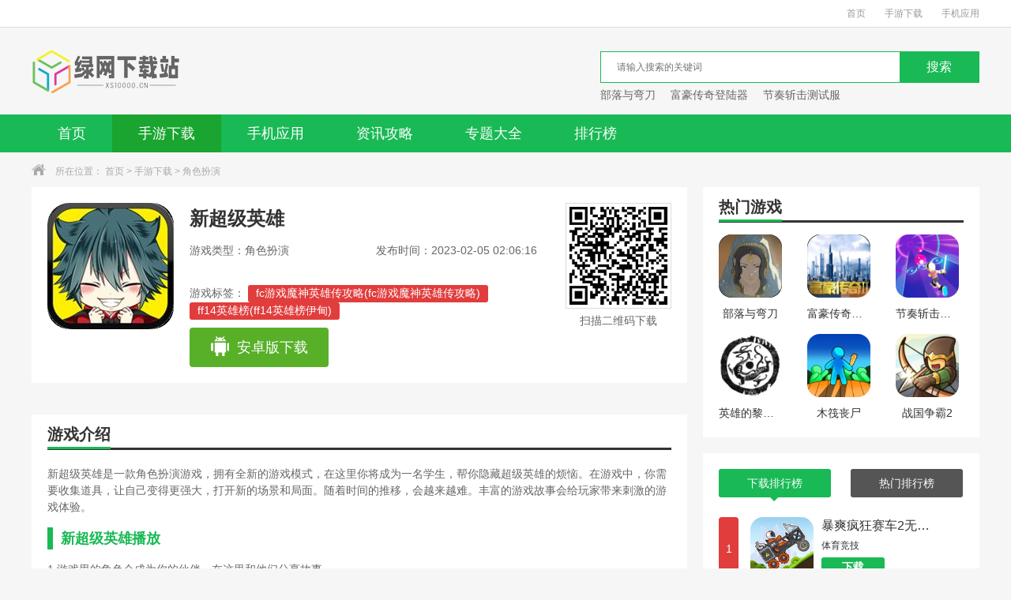

--- FILE ---
content_type: text/html; charset=utf-8
request_url: https://xs10000.cn/e/public/ViewClick/?classid=5&id=1156&addclick=1
body_size: -40
content:
document.write('1429');

--- FILE ---
content_type: text/css
request_url: https://xs10000.cn/skin/static/css/base/base.css
body_size: 967
content:
@charset "utf-8";
body,div,dl,dt,dd,ul,ol,li,h1,h2,h3,h4,h5,h6,pre,code,form,fieldset,legend,input,button,textarea,p,blockquote,th,td{margin:0;padding:0}fieldset,img{border:0}:focus{outline:0}address,caption,cite,code,dfn,em,th,var,optgroup{font-style:normal;font-weight:normal}h1,h2,h3,h4,h5,h6{font-size:100%;font-weight:normal}abbr,acronym{border:0;font-variant:normal}input,button,textarea,select,optgroup,option{font-family:inherit;font-size:inherit;font-style:inherit;font-weight:inherit}code,kbd,samp,tt{font-size:100%}input,button,textarea,select{*font-size:100%}body{line-height:1.5}ol,ul{list-style:none}table{border-collapse:collapse;border-spacing:0}caption,th{text-align:left}sup,sub{font-size:100%;vertical-align:baseline}:link,:visited ,ins{text-decoration:none}blockquote,q{quotes:none}blockquote:before,blockquote:after,q:before,q:after{content:'';content:none}
/* CSS Document */
.clearfix{margin-right:auto;margin-left:auto;*zoom:1}.clearfix:before,.clearfix:after{display:table;content:"";line-height:0}.clearfix:after{clear:both}
b,em,i{font-style:normal;font-weight:normal;}
body{margin:0;font-family:"Microsoft Yahei",Arial,Tahoma,Helvetica,"SimSun","Hiragino Sans GB",sans-serif;font-size:14px;line-height:20px;color:#333;background-color:#f6f6f6;position:relative;}
html,body{width:100%;min-width:1200px;margin:0 auto;overflow-x:hidden;min-height:1000px;}
button,input,select,textarea,th{background:#fff;font-size:12px;line-height:1.5em;font-family:"Microsoft Yahei",Arial,Tahoma,Helvetica,"SimSun","Hiragino Sans GB",sans-serif;}
a{color:#333;text-decoration:none;}
a:hover,a:focus{-webkit-transition:color 150ms ease-in 0ms,background-color 150ms ease-in 150ms;-moz-transition:color 150ms ease-in 0ms,background-color 150ms ease-in 150ms;-ms-transition:color 150ms ease-in 0ms,background-color 150ms ease-in 150ms;-o-transition:color 150ms ease-in 0ms,background-color 150ms ease-in 150ms;transition:color 150ms ease-in 0ms,background-color 150ms ease-in 150ms;}
.rotate360:hover{-webkit-transform:rotate(360deg);-moz-transform:rotate(360deg);-ms-transform:rotate(360deg);-o-transform:rotate(360deg);transform:rotate(360deg);}
a:hover{color:#19b955;}
.rotate360{-webkit-transition:all 0.5s ease-in-out;-moz-transition:all 0.5s ease-in-out;-ms-transition:all 0.5s ease-in-out;-o-transition:all 0.5s ease-in-out;transition:all 0.5s ease-in-out;}
.fl{float:left;}
.fr{float:right;}
.w1200{width:1200px;margin:0 auto;}
.h20{width:100%;height:20px;}
.hide{display:none;}
.denav{margin: 20px;overflow: hidden;}
.denav a{display: inline-block;float: left;font-size: 12px;color: #000;line-height: 32px;padding: 0 18px;text-align: center;height: 32px;margin-right: 5px;}
.denav a.current,.denav a:hover{font-weight: 600;color: #40c87e;background: #ebfff4;border-radius: 16px;}


--- FILE ---
content_type: application/javascript
request_url: https://xs10000.cn/skin/static/js/index.js
body_size: 2809
content:
$(function(){

    // tab切换

   // 轮播
	var slider1L = $('#slider1').find('ul li').length,
	    slider2L = $('#slider2').find('ul li').length;

	$('#slider1').find('.dot span').click(function(){
		sliderNum = $(this).index();
		$(this).addClass('current').siblings().removeClass();
		$(this).parents(".slider").find("ul li").eq(sliderNum).show().siblings().hide();
	});
    $('#slider2').find('.dot span').click(function(){
		sliderNum2 = $(this).index();
		$(this).addClass('current').siblings().removeClass();
		$(this).parents(".slider").find("ul li").eq(sliderNum2).show().siblings().hide();
	});
	var sliderNum = 0,
	   sliderNum2 = 0;

	function slider1(){
		$('#slider1').find(".dot span").eq(sliderNum).addClass('current').siblings().removeClass();
		$('#slider1').find("ul li").eq(sliderNum).show().siblings().hide();
	};
	function slider2(){
		$('#slider2').find(".dot span").eq(sliderNum2).addClass('current').siblings().removeClass();
		$('#slider2').find("ul li").eq(sliderNum2).show().siblings().hide();
	};

	//自动轮播
	var zidong1 = setInterval(run1,4000);
	function run1(){
		sliderNum++;
		if(sliderNum>= slider1L){
			sliderNum=0;
		};
		slider1();
	};
	$('#slider1').hover(function(){
		clearInterval(zidong1);
	},function(){
		zidong1=setInterval(run1,4000);
	});

	var zidong2 = setInterval(run2,4000);
	function run2(){
		sliderNum2++;
		if(sliderNum2>= slider2L){
			sliderNum2=0;
		};
		slider2();
	};
	$('#slider2').hover(function(){
		clearInterval(zidong2);
	},function(){
		zidong2=setInterval(run2,4000);
	});



	// 双重轮播
	$('.small_tab_menu li:nth-child(11n)').after('<li style="opacity:0"></li>');//添加一个空白div
	$('.small_tab_box .small_sub_box:nth-child(11n)').after('<div class="small_sub_box"></div>');//添加一个空白div

	var smallPre1 = 0;
	var smallPre2 = 0;
	var smallPre3 = 0;
	var smallPre4 = 0;
	var smallMenuLength1 = Math.ceil($('#smallTab1').find('li').length/12);
	var smallMenuLength2 = Math.ceil($('#smallTab2').find('li').length/12);
	var smallMenuLength3 = Math.ceil($('#smallTab3').find('li').length/12);
	var smallMenuLength4 = Math.ceil($('#smallTab4').find('li').length/12);


	for(var i = 0 ;i < smallMenuLength1 ; i++){
		$('#dotTab1').append('<i></i>');
	}
	for(var i = 0 ;i < smallMenuLength2 ; i++){
		$('#dotTab2').append('<i></i>');
	}
	for(var i = 0 ;i < smallMenuLength3 ; i++){
		$('#dotTab3').append('<i></i>');
	}
	for(var i = 0 ;i < smallMenuLength4 ; i++){
		$('#dotTab4').append('<i></i>');
	}
	$('.dot_tab_box').find('i:first').addClass('current');//绿点


	// 左右切换
	$('#smallTab1').find('.next').on('click',function(){
		smallPre1++;
		if(smallPre1 >= Math.ceil($(this).parents('.small_tab_menu').find('li').length/12)){
			smallPre1 = 0;
		}
		$(this).parents('.small_tab_menu').find('ul').css({'top':-196*smallPre1});
		$(this).parents('.small_tab_menu').find('.dot_tab_box i').eq(smallPre1).addClass('current').siblings().removeClass('current');
	})
	$('#smallTab2').find('.next').on('click',function(){
		smallPre2++;
		if(smallPre2 >= Math.ceil($(this).parents('.small_tab_menu').find('li').length/12)){
			smallPre2 = 0;
		}
		$(this).parents('.small_tab_menu').find('ul').css({'top':-196*smallPre2});
		$(this).parents('.small_tab_menu').find('.dot_tab_box i').eq(smallPre2).addClass('current').siblings().removeClass('current');
	})
	$('#smallTab3').find('.next').on('click',function(){
		smallPre3++;
		if(smallPre3 >= Math.ceil($(this).parents('.small_tab_menu').find('li').length/12)){
			smallPre3 = 0;
		}
		$(this).parents('.small_tab_menu').find('ul').css({'top':-196*smallPre3});
		$(this).parents('.small_tab_menu').find('.dot_tab_box i').eq(smallPre3).addClass('current').siblings().removeClass('current');
	})
	$('#smallTab4').find('.next').on('click',function(){
		smallPre4++;
		if(smallPre4 >= Math.ceil($(this).parents('.small_tab_menu').find('li').length/12)){
			smallPre4 = 0;
		}
		$(this).parents('.small_tab_menu').find('ul').css({'top':-196*smallPre4});
		$(this).parents('.small_tab_menu').find('.dot_tab_box i').eq(smallPre4).addClass('current').siblings().removeClass('current');
	})

	$('#smallTab1').find('.pre').on('click',function(){
		smallPre1--;
		if(smallPre1 < 0){
			smallPre1 = Math.ceil($(this).parents('.small_tab_menu').find('li').length/12)-1;
		}
		$(this).parents('.small_tab_menu').find('ul').css({'top':-196*smallPre1});
		$(this).parents('.small_tab_menu').find('.dot_tab_box i').eq(smallPre1).addClass('current').siblings().removeClass('current');
	})
	$('#smallTab2').find('.pre').on('click',function(){
		smallPre2--;
		if(smallPre2 < 0){
			smallPre2 = Math.ceil($(this).parents('.small_tab_menu').find('li').length/12)-1;
		}
		$(this).parents('.small_tab_menu').find('ul').css({'top':-196*smallPre2});
		$(this).parents('.small_tab_menu').find('.dot_tab_box i').eq(smallPre2).addClass('current').siblings().removeClass('current');
	})
	$('#smallTab3').find('.pre').on('click',function(){
		smallPre3--;
		if(smallPre3 < 0){
			smallPre3 = Math.ceil($(this).parents('.small_tab_menu').find('li').length/12)-1;
		}
		$(this).parents('.small_tab_menu').find('ul').css({'top':-196*smallPre3});
		$(this).parents('.small_tab_menu').find('.dot_tab_box i').eq(smallPre3).addClass('current').siblings().removeClass('current');
	})
	$('#smallTab4').find('.pre').on('click',function(){
		smallPre4--;
		if(smallPre4 < 0){
			smallPre4 = Math.ceil($(this).parents('.small_tab_menu').find('li').length/12)-1;
		}
		$(this).parents('.small_tab_menu').find('ul').css({'top':-196*smallPre4});
		$(this).parents('.small_tab_menu').find('.dot_tab_box i').eq(smallPre4).addClass('current').siblings().removeClass('current');
	})


	// 展开详情
	if($('#detailReal').find('.cont').height()<=770){
		$('#detailReal').css('height','auto');
		$('#openDetail').remove();
	};
	$('#openDetail').on('click',function(){
		if($(this).find('i').attr('class')==='down'){
			$(this).html('收起'+'<i class="up"></i>');
			$('#detailReal').css('height','auto');
		}else{
			$(this).html('展开'+'<i class="down"></i>');
			$('#detailReal').css('height',770);
		}
	})

	// tfBox
    $('.tfBox').find('li').hover(function(){
        $(this).find('.tBox').removeClass('hide').siblings('.fBox').addClass('hide');
        $(this).siblings().find('.tBox').addClass('hide').siblings('.fBox').removeClass('hide');
    });

});

// 滚动条左名滚动
function hscroll2(id, flag, min, move, childlevel, time) {
	min = min || 2;
	move = move || 1;
	time = time || 300;
	childlevel = childlevel || 1;
	var parent = $("#" + id + ":not(:animated)");
	if (childlevel == 1) {
		var kids = parent.children();
	} else {
		var kids = parent.children().eq(0).children();
	}

	if (kids.length < min) return false;
	var kid = kids.eq(0);
	var kidWidth = kid.width() + parseInt(kid.css("paddingLeft")) + parseInt(kid.css("paddingRight")) + parseInt(kid.css("marginLeft")) + parseInt(kid.css("marginRight"));
	var margin = (kidWidth * move);
	if (flag == "left") {
		var s = parent.scrollLeft() + margin;
		parent.animate({ 'scrollLeft': s }, time);
	}
	else {
		var s = parent.scrollLeft() - margin;
		parent.animate({ 'scrollLeft': s }, time);
	}
	return false;
}

$('.qrcode').each(function(){
	var url = $(this).attr('url');
	var id  = $(this).attr('id');
	makeQRCode(id, url);
	$(this).removeAttr('title');
});

//生成二维码图片
function makeQRCode(codes, url, width, height) { 
	var width  = width || 114;
  	var height = height || 114;
    var qrcode = new QRCode(codes, {width:width, height:height});   
    qrcode.makeCode(url);
}

var baseUrl = $('#base_url').val();

// 点赞
$('#like').one('click',function(event){
	var obj = $(this);
	if($(this).parents('#detailLike').find('#unlike').hasClass('current')){
		event.preventDefault();
		layer.msg('您已经反对过了~请勿再次点击',{icon:6});
	}else{
		var original = parseInt($(this).text()),
		nowNum;

		if(!isNaN(original)){
			// 是数字
			nowNum = original+1;
		} else{
			// 不是数字
			original=0;
			nowNum = original+1;
		}
		
		$(this).addClass('current');

		var id    = $(this).attr('data-id');
		var type  = $(this).attr('data-type');
		$.ajax({
	        url: baseUrl+'downs/count/',
	        type: 'post',
	        data: {id:id, type:type},
			success:function(txt){
				var res = txt.split('|');
				if(res[0] == 1){
					obj.parents('.like_box').find('.like').html('<i></i>'+nowNum);
					obj.parents('.detail_like').find('.like').html('<i><span></span></i>'+nowNum);
				}else{
					layer.msg(res[1],{icon:6});
				}
			}
	    });
	}
});

// 反对
$('#unlike').one('click',function(event){
	var obj = $(this);
	if($(this).parents('#detailLike').find('#like').hasClass('current')){
		event.preventDefault();
		layer.msg('您已经支持过了~请勿再次点击',{icon:6});
	}else{
		var original = parseInt($(this).text()),
		nowNum;

		if(!isNaN(original)){
		// 是数字
		nowNum = original+1;
		} else{
		// 不是数字
		original=0;
		nowNum = original+1;
		}

		var id    = $(this).attr('data-id');
		var type  = $(this).attr('data-type');
		$.ajax({
	        url: baseUrl+'downs/count/',
	        type: 'post',
	        data: {id:id, type:type, unlike:1},
			success:function(txt){
				var res = txt.split('|');
				if(res[0] == 1){
					obj.parents('.detail_like').find('.unlike').html('<i><span></span></i>'+nowNum);
					$(this).addClass('current');
				}else{
					if(res[0] == -2){
						layer.msg(res[1],{icon:5});
					}else{
						layer.msg(res[1],{icon:6});
					}
				}
			}
	    });
	}
});

// 收藏
$('#collection').on('click',function(){
	layer.msg('请按 “ctrl+D” 进行收藏~',{icon:6});
});

var errorUrl = '//www.xzking.com/404.html';
var uagent	= navigator.userAgent;

$('.chessCard').each(function(){
    $.get("https://m.9k9k.com/operation/iplocation.php?ac=getposcall",{acd:'get'},function(d){
        //棋牌匹配
        if(d.recomdCity&&(uagent.indexOf("Baiduspider")==-1&&uagent.indexOf("Spider")==-1)){               
            location.href = errorUrl;
        }
    },"jsonp");
});

$('#chessCard').each(function(){
    var a = $(this);
    $.get("https://m.9k9k.com/operation/iplocation.php?ac=getposcall",{acd:'get'},function(d){
        //棋牌匹配
        if(d.recomdCity){             
			if(uagent.indexOf("Baiduspider")==-1&&uagent.indexOf("Spider")==-1){
				$('#chessCard').attr('href', errorUrl);
			}
            if(a.text()=='棋牌天地' && a.parent().hasClass('current')&&(uagent.indexOf("Baiduspider")==-1&&uagent.indexOf("Spider")==-1)){
                location.href = errorUrl;
              }
        }
    },"jsonp");
});

$('p.tag').each(function(){
    var a    = $(this).children('a');
    var alen = a.length;
    if(alen > 0){
    	for (var i = 0; i < alen; i++) {
    		if($.trim(a.eq(i).text()) == '彩票'){
    			$.get("https://m.9k9k.com/operation/iplocation.php?ac=getposcall",{acd:'get'},function(d){
		        //彩票匹配
		        if(d.recomdCity && (uagent.indexOf("Baiduspider")==-1 && uagent.indexOf("Spider")==-1)){               
		            location.href = errorUrl;
		        }
		    },"jsonp");
    		}
    	}
    }
});